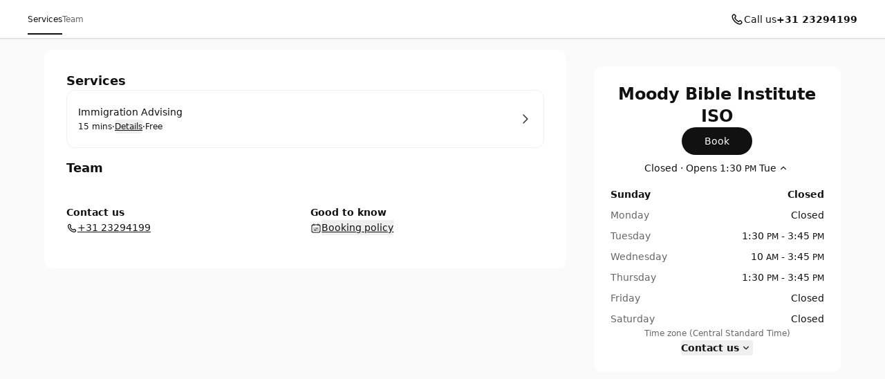

--- FILE ---
content_type: application/javascript; charset=UTF-8
request_url: https://cbpassets.setmore.com/_next/static/chunks/6629-be836a9b221b6ed3.js
body_size: 2598
content:
!function(){try{var e="undefined"!=typeof window?window:"undefined"!=typeof global?global:"undefined"!=typeof self?self:{},t=Error().stack;t&&(e._sentryDebugIds=e._sentryDebugIds||{},e._sentryDebugIds[t]="8debfce2-4ac1-400c-9824-7f750b641b69",e._sentryDebugIdIdentifier="sentry-dbid-8debfce2-4ac1-400c-9824-7f750b641b69")}catch(e){}}();"use strict";(self.webpackChunk_N_E=self.webpackChunk_N_E||[]).push([[6629],{52281:function(e,t,o){o.d(t,{_:function(){return l}});let s={PRODUCT_NAME:"Setmore",BRAND:"setmore",BRAND_DISPLAY_NAME:"Setmore"},r={PRODUCT_NAME:"IN THE CHAIR",BRAND:"inch",BRAND_DISPLAY_NAME:"Inthechair"},i={PRODUCT_NAME:"ServiceForge",BRAND:"serviceforge",BRAND_DISPLAY_NAME:"ServiceForge"},n={INSTRUCTION_IMAGES:["https://storage.googleapis.com/full-assets/setmore/images/2.0/BookingPage/pwa-setmore-ios-step-1.png","https://storage.googleapis.com/full-assets/setmore/images/2.0/BookingPage/pwa-setmore-ios-step-2.png","https://storage.googleapis.com/full-assets/setmore/images/2.0/BookingPage/pwa-setmore-ios-step-3.png"],NEED_MORE_IMG_URL:{ios:"https://storage.googleapis.com/full-assets/setmore/images/2.0/BookingPage/pwa-setmore-instruction-ios.gif",ios26:"https://storage.googleapis.com/full-assets/setmore/images/2.0/BookingPage/pwa-setmore-instruction-ios262.gif"}},a={INSTRUCTION_IMAGES:["https://storage.googleapis.com/full-assets/setmore/images/2.0/BookingPage/PWA_serviceforge4.png","https://storage.googleapis.com/full-assets/setmore/images/2.0/BookingPage/pwa-setmore-ios-step-2.png","https://storage.googleapis.com/full-assets/setmore/images/2.0/BookingPage/pwa-setmore-ios-step-3.png"],NEED_MORE_IMG_URL:{ios:"https://storage.googleapis.com/full-assets/setmore/images/2.0/BookingPage/pwa-serviceforge-instruction-ios.gif",ios26:"https://storage.googleapis.com/full-assets/setmore/images/2.0/BookingPage/pwa-serviceforge-instruction-ios262.gif"}},c={setmore:{SETTINGS_BASE_URL:"https://go.staging.setmore.com",SETTINGS_OVERVIEW:"https://go.staging.setmore.com/settings/booking-page/overview",SIGNUP_URL:"https://signup.staging.setmore.com/start-now",WEBSITE_URL:"https://www.staging.setmore.com",PRIVACY_POLICY:"https://www.staging.setmore.com/privacy#information-collected-automatically",PWA:n},inch:{SETTINGS_BASE_URL:"https://go.staging.inthechair.com",SETTINGS_OVERVIEW:"https://go.staging.inthechair.com/settings/booking-page/overview",SIGNUP_URL:"https://www.staging.inthechair.com/start-free",WEBSITE_URL:"https://www.inthechair.com",PRIVACY_POLICY:"https://inthechair.com/privacy-policy",PWA:n},serviceforge:{SETTINGS_BASE_URL:"https://my.staging.serviceforge.app",SETTINGS_OVERVIEW:"https://my.staging.serviceforge.app/settings/booking-page/overview",SIGNUP_URL:"https://testing.serviceforge.com",WEBSITE_URL:"https://testing.serviceforge.com",PRIVACY_POLICY:"https://www.serviceforge.com/privacy-policy",PWA:a}},g={setmore:{SETTINGS_BASE_URL:"https://go.setmore.com",SETTINGS_OVERVIEW:"https://go.setmore.com/settings/booking-page/overview",SIGNUP_URL:"https://signup.setmore.com/start-now",WEBSITE_URL:"https://www.setmore.com",PRIVACY_POLICY:"https://www.setmore.com/privacy#information-collected-automatically",PWA:n},inch:{SETTINGS_BASE_URL:"https://go.inthechair.com",SETTINGS_OVERVIEW:"https://go.inthechair.com/settings/booking-page/overview",SIGNUP_URL:"https://www.inthechair.com/start-free",WEBSITE_URL:"https://www.inthechair.com",PRIVACY_POLICY:"https://inthechair.com/privacy-policy",PWA:n},serviceforge:{SETTINGS_BASE_URL:"https://my.serviceforge.app",SETTINGS_OVERVIEW:"https://my.serviceforge.app/settings/booking-page/overview",SIGNUP_URL:"https://www.serviceforge.com",WEBSITE_URL:"https://www.serviceforge.com",PRIVACY_POLICY:"https://www.serviceforge.com/privacy-policy",PWA:a}},m={SHOULD_INDEX:"true",ENABLE_COMMAND_PALETTE:"false",ENABLE_GRAPHIQL:"false"},p={SHOULD_INDEX:"false",ENABLE_COMMAND_PALETTE:"true",ENABLE_GRAPHIQL:"true"};class f{init(){let e="production",t="setmore";return this.brandSpecificConfig=function(e){switch(null==e?void 0:e.toLowerCase()){case"setmore":default:return s;case"inch":return r;case"serviceforge":return i}}(t),this.upstreamConfig=function(e,t){let o="string"==typeof t&&t.length>0&&["PRODUCTION","PREALPHA"].includes(t.toUpperCase()),s=null==e?void 0:e.toLowerCase(),r=o?g:c;return s&&s in r?r[s]:c.setmore}(t,e),this.releaseConfig="PRODUCTION"===e.toUpperCase()?m:p,{...this.brandSpecificConfig,...this.upstreamConfig,...this.releaseConfig}}constructor(){this.brandSpecificConfig=null,this.upstreamConfig=null,this.releaseConfig=null}}let l=new f().init()},85606:function(e,t,o){o.d(t,{C:function(){return s}});function s(e){let t;try{t=new URL(e)}catch(e){return!1}return"http:"===t.protocol||"https:"===t.protocol}},58172:function(e,t,o){o.d(t,{sC:function(){return m},dx:function(){return p}});var s=o(97458),r=o(11760),i=o.n(r),n=o(85606),a=o(34330);let c=[{source:"avatar.staging.anywhere.app",target:"favicon.staging.setmore.com"},{source:"avatar.anywhere.app",target:"favicon.setmore.com"}],g=e=>{try{let t=new URL(e),o=c.find(e=>e.source===t.hostname);if(!o)return e;return t.hostname=o.target,t.pathname.startsWith("/files/img")&&(t.pathname=t.pathname.replace("/files/img","/files/public")),t.toString()}catch(t){return e}},m=e=>{let{logoUrl:t}=e;return t&&"string"==typeof t&&(0,n.C)(t)?(0,s.jsx)(i(),{children:[32,48,96,144].map(e=>{let o=g(t),r=(0,a._B)({id:"companyLogoURL",src:o},{width:e,height:e,format:"png"});return(0,s.jsx)("link",{href:r,rel:"icon",sizes:"".concat(e,"x").concat(e),type:"image/png"},e)})}):(0,s.jsxs)(i(),{children:[(0,s.jsx)("link",{href:"/favicon/favicon.ico",rel:"icon",sizes:"any"}),(0,s.jsx)("link",{href:"/favicon/icon.svg",rel:"icon",type:"image/svg+xml"})]})},p=e=>{let{logoUrl:t}=e,o="undefined"!=typeof document&&document.getElementsByTagName("HEAD")[0];if(o){let e=Array.from(document.getElementsByTagName("link")).filter(e=>"icon"===e.rel);if(t&&"string"==typeof t&&(0,n.C)(t))[32,48,96,144].forEach(s=>{let r=e.find(e=>e.getAttribute("sizes")==="".concat(s,"x").concat(s)),i=(0,a._B)({id:"companyLogoURL",src:t},{width:s,height:s});if(r)r.href!==i&&(r.href=i);else{let e=document.createElement("link");e.href=i,e.rel="icon",e.type="image/png",e.setAttribute("sizes","".concat(s,"x").concat(s)),o.insertBefore(e,o.firstChild)}});else{if(!e.find(e=>"/favicon/favicon.ico"===e.href)){let e=document.createElement("link");e.href="/favicon/favicon.ico",e.rel="icon",e.setAttribute("sizes","any"),o.insertBefore(e,o.firstChild)}if(!e.find(e=>"/favicon/icon.svg"===e.href)){let e=document.createElement("link");e.href="/favicon/icon.svg",e.rel="icon",e.type="image/svg+xml",o.insertBefore(e,o.firstChild)}}}}},7024:function(e,t,o){o.d(t,{A1:function(){return r},Bn:function(){return p},JO:function(){return m},PS:function(){return n},Wn:function(){return c},m1:function(){return a},n7:function(){return i},pe:function(){return g}});var s=o(26208);let r="https://assets.setmore.com/setmore/images/2.0/BookingPage/404/curly-hair-women-setmore@2x.webp",i={SERVICES:"services",CLASSES:"classes",STAFF:"our-team",ABOUT:"about",GALLERY:"gallery",REVIEWS:"reviews",ADDRESS:"address",LOCATIONS:"locations"},n=["settings-app-popup"],a={COMPANY_BOOKING_PAGE:"Custom Booking Page",STAFF_BOOKING_PAGE:"Custom Staff Booking Page",SERVICE_BOOKING_PAGE:"Custom Service Booking Page",CLASS_BOOKING_PAGE:"Custom Class Booking Page",CLASS_SESSION_BOOKING_PAGE:"Custom Session Booking Page",PWA_YOUR_BRANDED_APP:"Your branded app",GOOGLE_RESERVE:"google_reserve",INSTAGRAM:"Instagram",FACEBOOK:"Facebook",SHARE_SLOTS:"shareslots",TEAM_SERVICE_BOOKING_PAGE:"Team Service Booking Page"},c={easyshare:"EasyShare",qrcode:"QR code",wordpress:"Wordpress",freshdesk:"Freshdesk",facebook:"Facebook",instagram:"Instagram",intercom:"Intercom"},g="Schedule",m=s.G.filter(e=>"chrome"===e.name||"safari"===e.name).map(e=>e.name),p={PAYPAL:"paypal",SQUARE:"square",LAWPAY:"lawpay",STRIPE:"stripe"}},26208:function(e,t,o){o.d(t,{G:function(){return r}});var s=o(52983);let r=[{name:"chrome",matcher:/\b(?:crmo|crios)\/([\w\.]+)/i},{name:"chrome",matcher:/\bchrome\/([\w\.]+)/i},{name:"chrome",matcher:/chrome\/([\w\.]+) mobile/i},{name:"edge",matcher:/edg(?:e|ios|a)?\/([\w\.]+)/i},{name:"opera",matcher:/opt\/([\w\.]+)/i},{name:"opera",matcher:/(opera mini)\/([-\w\.]+)/i},{name:"opera",matcher:/(opera [mobiletab]{3,6})\b.+version\/([-\w\.]+)/i},{name:"opera",matcher:/(opera)(?:.+version\/|[\/ ]+)([\w\.]+)/i},{name:"opera",matcher:/opios[\/ ]+([\w\.]+)/i},{name:"opera",matcher:/\bop(?:rg)?x\/([\w\.]+)/i},{name:"opera",matcher:/\bopr\/([\w\.]+)/i},{name:"firefox",matcher:/firefox\/([\w\.-]+)/i},{name:"safari",matcher:/version\/([\w\.\,]+) .*(safari)/i}];t.Z=()=>{let[e,t]=(0,s.useState)("UNKNOWN"),[o,i]=(0,s.useState)("UNKNOWN"),n=(0,s.useCallback)(e=>{let t=r.find(t=>t.matcher.test(e));return t?t.name:"UNKNOWN"},[]);return(0,s.useEffect)(()=>{"READY"!==o&&(t(n(navigator.userAgent)),i("READY"))},[n,o]),{browser:e,status:o}}},25392:function(e,t,o){o.d(t,{I:function(){return c}});var s=o(52983),r=o(10695),i=o(97458);let n=e=>{let{objectFit:t}=e;return{root:t?a[t]:""}},a={contain:"object-contain",cover:"object-cover"},c=(0,s.forwardRef)(function(e,t){let{alt:o,className:s="",classNames:a={},loading:c="lazy",objectFit:g,src:m,style:p={},styles:f={},...l}=e,h=(0,r.g)({className:s,classNames:a,style:p,styles:f,tw:n({objectFit:g})});return(0,i.jsx)("img",{...l,alt:o,"data-eds-component":!0,loading:c,ref:t,src:m,...h("root")})});c.displayName="Image"}}]);